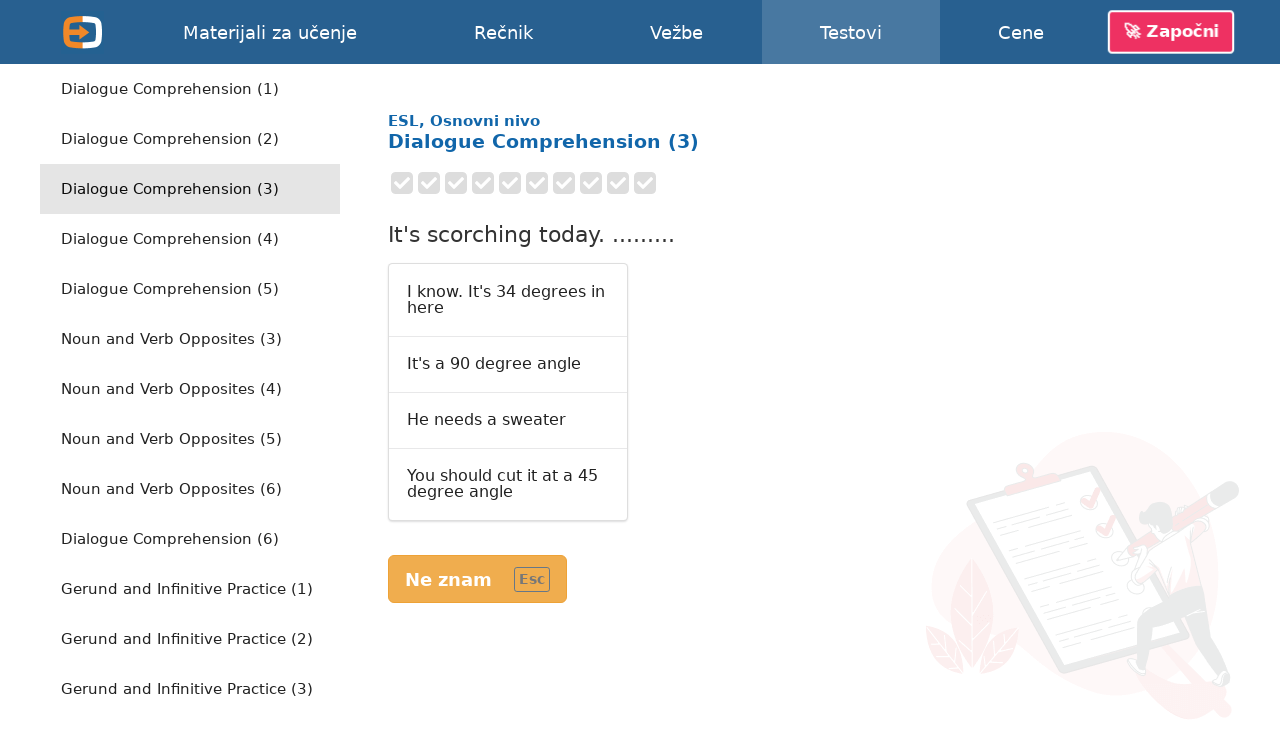

--- FILE ---
content_type: text/html; charset=utf-8
request_url: https://english-online.rs/tests/918
body_size: 7209
content:
<!doctype html> <html lang="sr"> <head> <meta charset="UTF-8"> <link rel="modulepreload" as="script" href="https://english-online.rs/build/sentry-CZWyljvH.js" /><script type="module" src="https://english-online.rs/build/sentry-CZWyljvH.js"></script> <meta name="viewport" content="width=device-width, initial-scale=1.0"> <title> Dialogue Comprehension (3), ESL, Osnovni nivo, Testovi engleskog jezika online</title> <meta name="description" content="Naučite engleski online. Lekcije, muzika i članci na engleskom jeziku. Vežbe, testovi, gramatika engleskog jezika."> <link rel="icon" href="/favicon.png"> <link rel="manifest" href="/manifest.webmanifest"> <meta name="csrf-token" content="yz4tyw80ir1VrdAltMoqHh8RA9PROaz3ePwvtSFW"> <meta name="theme-color" content="#448ccc"> <meta name="mobile-web-app-capable" content="yes"> <meta name="application-name" content="English-Online"> <meta name="apple-mobile-web-app-capable" content="yes"> <meta name="apple-mobile-web-app-title" content="English-Online"> <link rel="apple-touch-icon" href="/apple-touch-icon.png"> <meta name="msapplication-TileImage" content="/i/manifest/192x192.png"> <meta name="msapplication-TileColor" content="#448ccc"> <meta name="msapplication-tap-highlight" content="no"> <link rel="alternate" hreflang="et" href="https://english-online.ee/tests/918"> <link rel="alternate" hreflang="fr" href="https://english-online.fr/tests/918"> <link rel="alternate" hreflang="hr" href="https://english-online.hr/tests/918"> <link rel="alternate" hreflang="lt" href="https://english-online.lt/tests/918"> <link rel="alternate" hreflang="mk" href="https://english-online.mk/tests/918"> <link rel="alternate" hreflang="sl" href="https://english-online.si/tests/918"> <link rel="alternate" hreflang="sr" href="https://english-online.rs/tests/918"> <link rel="alternate" hreflang="fi" href="https://english-online.fi/tests/918"> <link rel="alternate" hreflang="uk" href="https://english-online.org.ua/tests/918"> <meta property="og:title" content=" Dialogue Comprehension (3), ESL, Osnovni nivo, Testovi engleskog jezika online "> <meta property="og:description" name="description" content="Naučite engleski online. Lekcije, muzika i članci na engleskom jeziku. Vežbe, testovi, gramatika engleskog jezika."> <meta property="og:image" content="http://img.youtube.com/vi/MdiVfi6DuUw/maxresdefault.jpg"> <meta property="og:url" content="https://english-online.rs/tests/918"> <meta property="twitter:card" content="summary_large_image"> <meta property="twitter:title" content=" Dialogue Comprehension (3), ESL, Osnovni nivo, Testovi engleskog jezika online "> <meta property="twitter:description" content="Naučite engleski online. Lekcije, muzika i članci na engleskom jeziku. Vežbe, testovi, gramatika engleskog jezika."> <meta property="twitter:image" content="http://img.youtube.com/vi/MdiVfi6DuUw/maxresdefault.jpg"> <meta name="google" content="notranslate"> <link rel="preload" as="style" href="https://english-online.rs/build/assets/app-YpJuIImw.css" /><link rel="stylesheet" href="https://english-online.rs/build/assets/app-YpJuIImw.css" /> <link rel="preload" as="style" href="https://english-online.rs/build/assets/test-uio8RQYw.css" /><link rel="stylesheet" href="https://english-online.rs/build/assets/test-uio8RQYw.css" /> <script src="/lang/sr.js?v=a6bd450"></script> <script defer src="https://analytics.english-online.rs/script.js" data-website-id="c77e35e6-7e09-4b3b-af0c-4e5b84b52091"></script> </head> <body > <header class="flex justify-center"> <div class="flex align-stretch  hidden-768 "> <div itemscope itemtype="http://schema.org/Organization" class="logo flex flex-center hidden-768"> <a itemprop="url" href="https://english-online.rs/" class="flex flex-center flex-1 align-self-stretch"> <img itemprop="logo" src="https://english-online.rs/i/logo.png" width="43" height="43" alt="English-Online"> </a> </div> <nav id="top-nav" class="flex align-center"> <a href="/materials" > <svg class="icon icon-youtube " focusable="false"><use xlink:href="/icons/icons10.svg#youtube"></use></svg> <span class="hidden-1024">Materijali za učenje</span> <span class="hidden visible-1024">Materijali</span> </a> <a href="/dictionary" > <svg class="icon icon-dictionary " focusable="false"><use xlink:href="/icons/icons10.svg#dictionary"></use></svg> <span>Rečnik</span> </a> <a href="/exercises" > <svg class="icon icon-exercises " focusable="false"><use xlink:href="/icons/icons10.svg#exercises"></use></svg> <span>Vežbe</span> </a> <a href="/tests" class=" selected "> <svg class="icon icon-tests " focusable="false"><use xlink:href="/icons/icons10.svg#tests"></use></svg> <span>Testovi</span> </a> <a href="/subscription" > <svg class="icon icon-rocket " focusable="false"><use xlink:href="/icons/icons10.svg#rocket"></use></svg> <span>Cene</span> </a> </nav> <div id="user-menu-holder" class="flex align-center"> <a href id="user-menu-trigger" class="btn btn-inverted cta-button hidden-768 hm-s">🚀 Započni</a> <div id="user-menu" class="ui popup bottom right"> <a href="/signup"> <svg class="icon icon-account " focusable="false"><use xlink:href="/icons/icons10.svg#account"></use></svg> <span class="hm-s">Napravi nalog</span> </a> <a href="/signin"> <svg class="icon icon-login " focusable="false"><use xlink:href="/icons/icons10.svg#login"></use></svg> <span class="hm-s">Prijavi se</span> </a> </div> </div> </div> <div class="hidden visible-768"> <div itemscope itemtype="http://schema.org/Organization" class="logo flex flex-center"> <a itemprop="url" href="https://english-online.rs/" class="flex flex-center flex-1 align-self-stretch"> <img itemprop="logo" src="https://english-online.rs/i/logo.png" width="43" height="43" alt="English-Online"> </a> </div> <a href="/" class="logo-link flex flex-1 align-center justify-start white hm-xs"> English-Online </a> <div id="open-mobile-top-menu" class="flex flex-center"> <svg class="icon icon-menu " focusable="false"><use xlink:href="/icons/icons10.svg#menu"></use></svg> </div> <div id="close-mobile-top-menu" class="flex flex-center hidden"> <svg class="icon icon-times " focusable="false"><use xlink:href="/icons/icons10.svg#times"></use></svg> </div> </div> </header> <main id="wrapper" class="flex flex-column "> <div class="flex"> <div id="test-list" class="hidden-768"> <div class="ui mini vertical borderless menu"> <a href="/tests/685" class="item " > <span class="hm-xs">Speaking already</span> </a> <a href="/tests/686" class="item " > <span class="hm-xs">Drive carefully</span> </a> <a href="/tests/687" class="item " > <span class="hm-xs">Listen vs. Hear</span> </a> <a href="/tests/688" class="item " > <span class="hm-xs">Finish vs. End</span> </a> <a href="/tests/689" class="item " > <span class="hm-xs">Start vs. Begin</span> </a> <a href="/tests/690" class="item " > <span class="hm-xs">Modal Verbs</span> </a> <a href="/tests/691" class="item " > <span class="hm-xs">How to use the articles</span> </a> <a href="/tests/692" class="item " > <span class="hm-xs">Relative Pronouns</span> </a> <a href="/tests/693" class="item " > <span class="hm-xs">Present Tense</span> </a> <a href="/tests/694" class="item " > <span class="hm-xs">Conditionals</span> </a> <a href="/tests/695" class="item " > <span class="hm-xs">We went on holiday</span> </a> <a href="/tests/696" class="item " > <span class="hm-xs">Grammar Questions</span> </a> <a href="/tests/697" class="item " > <span class="hm-xs">An Easy Question</span> </a> <a href="/tests/698" class="item " > <span class="hm-xs">Learn it by heart</span> </a> <a href="/tests/699" class="item " > <span class="hm-xs">White Water Rafting</span> </a> <a href="/tests/700" class="item " > <span class="hm-xs">Where am I?</span> </a> <a href="/tests/701" class="item " > <span class="hm-xs">Remove the Spoon</span> </a> <a href="/tests/702" class="item " > <span class="hm-xs">Weather Forecast</span> </a> <a href="/tests/703" class="item " > <span class="hm-xs">On TV tonight</span> </a> <a href="/tests/704" class="item " > <span class="hm-xs">The Bells</span> </a> <a href="/tests/705" class="item " > <span class="hm-xs">Sailing</span> </a> <a href="/tests/706" class="item " > <span class="hm-xs">Responses (1)</span> </a> <a href="/tests/707" class="item " > <span class="hm-xs">Responses (2)</span> </a> <a href="/tests/708" class="item " > <span class="hm-xs">Responses (3)</span> </a> <a href="/tests/709" class="item " > <span class="hm-xs">Responses (4)</span> </a> <a href="/tests/710" class="item " > <span class="hm-xs">Responses (5)</span> </a> <a href="/tests/711" class="item " > <span class="hm-xs">Responses (6)</span> </a> <a href="/tests/712" class="item " > <span class="hm-xs">Responses (7)</span> </a> <a href="/tests/713" class="item " > <span class="hm-xs">Question Tags (1)</span> </a> <a href="/tests/714" class="item " > <span class="hm-xs">Question Tags (2)</span> </a> <a href="/tests/715" class="item " > <span class="hm-xs">Question Tags (3)</span> </a> <a href="/tests/716" class="item " > <span class="hm-xs">Object Pronoun</span> </a> <a href="/tests/717" class="item " > <span class="hm-xs">Relative Pronoun Exercises</span> </a> <a href="/tests/718" class="item " > <span class="hm-xs">Reflexive Pronouns</span> </a> <a href="/tests/719" class="item " > <span class="hm-xs">Basic American English</span> </a> <a href="/tests/720" class="item " > <span class="hm-xs">Basic English Grammar</span> </a> <a href="/tests/721" class="item " > <span class="hm-xs">Basic Weather Expressions</span> </a> <a href="/tests/722" class="item " > <span class="hm-xs">Basic English Expressions</span> </a> <a href="/tests/723" class="item " > <span class="hm-xs">Elementary English Grammar</span> </a> <a href="/tests/724" class="item " > <span class="hm-xs">Question Words</span> </a> <a href="/tests/725" class="item " > <span class="hm-xs">Common Prepositions</span> </a> <a href="/tests/726" class="item " > <span class="hm-xs">Modal Verb Questions</span> </a> <a href="/tests/727" class="item " > <span class="hm-xs">Elementary Grammar Questions</span> </a> <a href="/tests/728" class="item " > <span class="hm-xs">English Grammar Exercise</span> </a> <a href="/tests/729" class="item " > <span class="hm-xs">Much, many, a lot, lots</span> </a> <a href="/tests/730" class="item " > <span class="hm-xs">Elementary Adjectives</span> </a> <a href="/tests/731" class="item " > <span class="hm-xs">Chit Chat: At the bus stop</span> </a> <a href="/tests/732" class="item " > <span class="hm-xs">Chit Chat: Talking about the Doctor</span> </a> <a href="/tests/733" class="item " > <span class="hm-xs">Chit Chat: In the Aeroplane</span> </a> <a href="/tests/734" class="item " > <span class="hm-xs">Chit Chat: At the pub</span> </a> <a href="/tests/735" class="item " > <span class="hm-xs">Chit Chat: At the restaurant</span> </a> <a href="/tests/736" class="item " > <span class="hm-xs">Chit Chat: On the phone</span> </a> <a href="/tests/737" class="item " > <span class="hm-xs">Chit Chat: In the theatre</span> </a> <a href="/tests/738" class="item " > <span class="hm-xs">Chit Chat: In the supermarket</span> </a> <a href="/tests/739" class="item " > <span class="hm-xs">Chit Chat: In the train</span> </a> <a href="/tests/740" class="item " > <span class="hm-xs">Other, another, others, the others</span> </a> <a href="/tests/741" class="item " > <span class="hm-xs">Adjective Prepositions Constructions</span> </a> <a href="/tests/742" class="item " > <span class="hm-xs">Anything, nothing, something, everything</span> </a> <a href="/tests/743" class="item " > <span class="hm-xs">American homophones</span> </a> <a href="/tests/744" class="item " > <span class="hm-xs">Pronouns: who, whose, whom, which</span> </a> <a href="/tests/745" class="item " > <span class="hm-xs">Some, any, few, little</span> </a> <a href="/tests/746" class="item " > <span class="hm-xs">Prepositions Test</span> </a> <a href="/tests/747" class="item " > <span class="hm-xs">Past Participle Sentences</span> </a> <a href="/tests/748" class="item " > <span class="hm-xs">ESL Prepositions</span> </a> <a href="/tests/749" class="item " > <span class="hm-xs">Common English Errors (1)</span> </a> <a href="/tests/750" class="item " > <span class="hm-xs">Common English Errors (2)</span> </a> <a href="/tests/751" class="item " > <span class="hm-xs">Common English Errors (3)</span> </a> <a href="/tests/752" class="item " > <span class="hm-xs">Common English Errors (4)</span> </a> <a href="/tests/753" class="item " > <span class="hm-xs">Common Quantity Nouns</span> </a> <a href="/tests/754" class="item " > <span class="hm-xs">Using Make and Do (1)</span> </a> <a href="/tests/755" class="item " > <span class="hm-xs">Using Prepositions</span> </a> <a href="/tests/756" class="item " > <span class="hm-xs">Using Make and Do (2)</span> </a> <a href="/tests/757" class="item " > <span class="hm-xs">Why Questions</span> </a> <a href="/tests/758" class="item " > <span class="hm-xs">While, during and for</span> </a> <a href="/tests/759" class="item " > <span class="hm-xs">auxiliary verbs: was, did, have</span> </a> <a href="/tests/760" class="item " > <span class="hm-xs">Words with time: for, ago, since, on, at</span> </a> <a href="/tests/761" class="item " > <span class="hm-xs">Common English phrases with prepositions</span> </a> <a href="/tests/762" class="item " > <span class="hm-xs">Articles in English Grammar</span> </a> <a href="/tests/763" class="item " > <span class="hm-xs">a, some or any</span> </a> <a href="/tests/764" class="item " > <span class="hm-xs">Interrogative pronouns</span> </a> <a href="/tests/765" class="item " > <span class="hm-xs">Possessive pronouns</span> </a> <a href="/tests/766" class="item " > <span class="hm-xs">Phrasal verbs</span> </a> <a href="/tests/767" class="item " > <span class="hm-xs">Agatha Christie test questions</span> </a> <a href="/tests/768" class="item " > <span class="hm-xs">Conjunctions: and, but, or, so</span> </a> <a href="/tests/769" class="item " > <span class="hm-xs">Compound words with &#039;tooth&#039;</span> </a> <a href="/tests/770" class="item " > <span class="hm-xs">Beginner Grammar Questions Test (1)</span> </a> <a href="/tests/771" class="item " > <span class="hm-xs">Irregular Verbs (1)</span> </a> <a href="/tests/772" class="item " > <span class="hm-xs">Postcard: Writer</span> </a> <a href="/tests/773" class="item " > <span class="hm-xs">Postcard: Winner</span> </a> <a href="/tests/774" class="item " > <span class="hm-xs">Postcard: Job</span> </a> <a href="/tests/775" class="item " > <span class="hm-xs">Postcard: Holiday</span> </a> <a href="/tests/776" class="item " > <span class="hm-xs">Postcard: France</span> </a> <a href="/tests/777" class="item " > <span class="hm-xs">Postcard: Appointment</span> </a> <a href="/tests/778" class="item " > <span class="hm-xs">Weather Test (1)</span> </a> <a href="/tests/779" class="item " > <span class="hm-xs">Weather Test (2)</span> </a> <a href="/tests/780" class="item " > <span class="hm-xs">Weather Test (3)</span> </a> <a href="/tests/781" class="item " > <span class="hm-xs">Weather Test (4)</span> </a> <a href="/tests/782" class="item " > <span class="hm-xs">Weather Test (5)</span> </a> <a href="/tests/783" class="item " > <span class="hm-xs">Weather Test (6)</span> </a> <a href="/tests/784" class="item " > <span class="hm-xs">Conversations and Comprehension (2)</span> </a> <a href="/tests/785" class="item " > <span class="hm-xs">Real Life: Grocery Stores (1)</span> </a> <a href="/tests/786" class="item " > <span class="hm-xs">Real Life: Grocery Stores (2)</span> </a> <a href="/tests/787" class="item " > <span class="hm-xs">Real Life: Geography (1)</span> </a> <a href="/tests/788" class="item " > <span class="hm-xs">Real Life: Accessories and Clothing (1)</span> </a> <a href="/tests/789" class="item " > <span class="hm-xs">Real Life: Accessories and Clothing (2)</span> </a> <a href="/tests/790" class="item " > <span class="hm-xs">Real Life: Occupations (1)</span> </a> <a href="/tests/791" class="item " > <span class="hm-xs">Real Life: Occupations (2)</span> </a> <a href="/tests/792" class="item " > <span class="hm-xs">Real Life: Transportation (1)</span> </a> <a href="/tests/793" class="item " > <span class="hm-xs">Real Life: Transportation (2)</span> </a> <a href="/tests/794" class="item " > <span class="hm-xs">Vocabulary Practice: Bottlenose Dolphins</span> </a> <a href="/tests/795" class="item " > <span class="hm-xs">Real Life: Farm Animals (1)</span> </a> <a href="/tests/796" class="item " > <span class="hm-xs">Conversations and Comprehension (3)</span> </a> <a href="/tests/797" class="item " > <span class="hm-xs">Real Life: Vehicles and Transportation (1)</span> </a> <a href="/tests/798" class="item " > <span class="hm-xs">Vocabulary Practice: Sharks (1)</span> </a> <a href="/tests/799" class="item " > <span class="hm-xs">Vocabulary Practice: Tigers (1)</span> </a> <a href="/tests/800" class="item " > <span class="hm-xs">Vocabulary Practice: Bees (1)</span> </a> <a href="/tests/801" class="item " > <span class="hm-xs">Vocabulary Practice: Halloween (1)</span> </a> <a href="/tests/802" class="item " > <span class="hm-xs">Vocabulary Practice: Penguins (1)</span> </a> <a href="/tests/803" class="item " > <span class="hm-xs">Vocabulary Practice: Tortoises (1)</span> </a> <a href="/tests/804" class="item " > <span class="hm-xs">Real Life: Types of Buildings (1)</span> </a> <a href="/tests/805" class="item " > <span class="hm-xs">Real Life: The Body and Related Verbs (1)</span> </a> <a href="/tests/806" class="item " > <span class="hm-xs">Real Life: The Body and Related Verbs (2)</span> </a> <a href="/tests/807" class="item " > <span class="hm-xs">Real Life: The Body and Related Verbs (3)</span> </a> <a href="/tests/808" class="item " > <span class="hm-xs">Real Life: Healthcare Vocabulary (2)</span> </a> <a href="/tests/809" class="item " > <span class="hm-xs">Using Adjectives (1)</span> </a> <a href="/tests/810" class="item " > <span class="hm-xs">Using Adjectives (5)</span> </a> <a href="/tests/811" class="item " > <span class="hm-xs">Using Adjectives (6)</span> </a> <a href="/tests/812" class="item " > <span class="hm-xs">Real Life: Parts of the Body (2)</span> </a> <a href="/tests/813" class="item " > <span class="hm-xs">Question/Response Test (2)</span> </a> <a href="/tests/814" class="item " > <span class="hm-xs">Vocabulary Practice: Cold/Flu Season (1)</span> </a> <a href="/tests/815" class="item " > <span class="hm-xs">Dialogue Practice: Going out for Lunch (1)</span> </a> <a href="/tests/816" class="item " > <span class="hm-xs">Dialogue Practice: Buying a Music CD (1)</span> </a> <a href="/tests/817" class="item " > <span class="hm-xs">Dialogue Practice: Making a Dentist Appointment</span> </a> <a href="/tests/818" class="item " > <span class="hm-xs">Months of the Year (Solar Calendar)</span> </a> <a href="/tests/819" class="item " > <span class="hm-xs">Appliances in the Home (1)</span> </a> <a href="/tests/820" class="item " > <span class="hm-xs">Dishware and Utensils (1)</span> </a> <a href="/tests/821" class="item " > <span class="hm-xs">Weekend Activities: Verbs (1)</span> </a> <a href="/tests/822" class="item " > <span class="hm-xs">Weekend Activities: Verbs (2)</span> </a> <a href="/tests/823" class="item " > <span class="hm-xs">Basic Meals (1)</span> </a> <a href="/tests/824" class="item " > <span class="hm-xs">Daily Activities: Verbs (1)</span> </a> <a href="/tests/825" class="item " > <span class="hm-xs">Daily Activities: Verbs (2)</span> </a> <a href="/tests/826" class="item " > <span class="hm-xs">Days of the Week</span> </a> <a href="/tests/827" class="item " > <span class="hm-xs">Holidays: Word Match (1)</span> </a> <a href="/tests/828" class="item " > <span class="hm-xs">Grammar Crunch (3)</span> </a> <a href="/tests/829" class="item " > <span class="hm-xs">Grammar Crunch (4)</span> </a> <a href="/tests/830" class="item " > <span class="hm-xs">The Platypus: Vocabulary Practice</span> </a> <a href="/tests/831" class="item " > <span class="hm-xs">Zebras and Kangaroos: Vocabulary Practice</span> </a> <a href="/tests/832" class="item " > <span class="hm-xs">Parrots: Vocabulary Practice</span> </a> <a href="/tests/833" class="item " > <span class="hm-xs">Brown Bears: Vocabulary Practice</span> </a> <a href="/tests/834" class="item " > <span class="hm-xs">Koala Bears: Vocabulary Practice</span> </a> <a href="/tests/835" class="item " > <span class="hm-xs">Jellyfish: Vocabulary Practice</span> </a> <a href="/tests/836" class="item " > <span class="hm-xs">Lions: Vocabulary Practice</span> </a> <a href="/tests/837" class="item " > <span class="hm-xs">Elephants: Vocabulary Practice (2)</span> </a> <a href="/tests/838" class="item " > <span class="hm-xs">Where, Why, What, When and How (1)</span> </a> <a href="/tests/839" class="item " > <span class="hm-xs">&#039;Age&#039; Terms</span> </a> <a href="/tests/840" class="item " > <span class="hm-xs">Vocabulary Practice: Ants (1)</span> </a> <a href="/tests/841" class="item " > <span class="hm-xs">Comparatives and Superlatives (1)</span> </a> <a href="/tests/842" class="item " > <span class="hm-xs">Comparatives and Superlatives (2)</span> </a> <a href="/tests/843" class="item " > <span class="hm-xs">Comparatives and Superlatives (3)</span> </a> <a href="/tests/844" class="item " > <span class="hm-xs">Basic Grammar Exercises (1)</span> </a> <a href="/tests/845" class="item " > <span class="hm-xs">Basic Grammar Exercises (2)</span> </a> <a href="/tests/846" class="item " > <span class="hm-xs">Basic Grammar Exercises (3)</span> </a> <a href="/tests/847" class="item " > <span class="hm-xs">Modal Verbs (1)</span> </a> <a href="/tests/848" class="item " > <span class="hm-xs">Verb Tense Practice (1)</span> </a> <a href="/tests/849" class="item " > <span class="hm-xs">Verb Tense Practice (2)</span> </a> <a href="/tests/850" class="item " > <span class="hm-xs">Verb Tense Practice (3)</span> </a> <a href="/tests/851" class="item " > <span class="hm-xs">Verb Tense Practice (4)</span> </a> <a href="/tests/852" class="item " > <span class="hm-xs">Verb Tense Practice (5)</span> </a> <a href="/tests/853" class="item " > <span class="hm-xs">Verb Tense Practice (6)</span> </a> <a href="/tests/854" class="item " > <span class="hm-xs">Verb Tense Practice (7)</span> </a> <a href="/tests/855" class="item " > <span class="hm-xs">Verb Tense Practice (8)</span> </a> <a href="/tests/856" class="item " > <span class="hm-xs">Verb Tense Practice (9)</span> </a> <a href="/tests/857" class="item " > <span class="hm-xs">Verb Tense Practice (10)</span> </a> <a href="/tests/858" class="item " > <span class="hm-xs">Comprehension Sentences (1)</span> </a> <a href="/tests/859" class="item " > <span class="hm-xs">Real life sports vocabulary</span> </a> <a href="/tests/860" class="item " > <span class="hm-xs">Real life sports vocabulary 3</span> </a> <a href="/tests/861" class="item " > <span class="hm-xs">Birth and Children (1)</span> </a> <a href="/tests/862" class="item " > <span class="hm-xs">Dialogue Practice: Making a Business Call (1)</span> </a> <a href="/tests/863" class="item " > <span class="hm-xs">Superlatives and Prepositions (1)</span> </a> <a href="/tests/864" class="item " > <span class="hm-xs">Non-Count and Count Nouns (1)</span> </a> <a href="/tests/865" class="item " > <span class="hm-xs">Pronoun Practice (1)</span> </a> <a href="/tests/866" class="item " > <span class="hm-xs">Pronoun Practice (2)</span> </a> <a href="/tests/867" class="item " > <span class="hm-xs">Pronoun Practice (3)</span> </a> <a href="/tests/868" class="item " > <span class="hm-xs">Pronoun Practice (4)</span> </a> <a href="/tests/869" class="item " > <span class="hm-xs">Vocabulary Practice: Animal or Plant? (1)</span> </a> <a href="/tests/870" class="item " > <span class="hm-xs">Vocabulary Practice: Animal or Plant? (2)</span> </a> <a href="/tests/871" class="item " > <span class="hm-xs">Related Things (1)</span> </a> <a href="/tests/872" class="item " > <span class="hm-xs">Related Things (2)</span> </a> <a href="/tests/873" class="item " > <span class="hm-xs">Related Things (3)</span> </a> <a href="/tests/874" class="item " > <span class="hm-xs">Opposite Meanings (1)</span> </a> <a href="/tests/875" class="item " > <span class="hm-xs">Opposite Meanings (2)</span> </a> <a href="/tests/876" class="item " > <span class="hm-xs">Vocabulary Practice: On the Farm (1)</span> </a> <a href="/tests/877" class="item " > <span class="hm-xs">Non-Count and Count Nouns (2)</span> </a> <a href="/tests/878" class="item " > <span class="hm-xs">Adverbs of Quantity (1)</span> </a> <a href="/tests/879" class="item " > <span class="hm-xs">Appliances and Electronics in the Home (2)</span> </a> <a href="/tests/880" class="item " > <span class="hm-xs">Non-Action Verbs (1)</span> </a> <a href="/tests/881" class="item " > <span class="hm-xs">Non-Action Verbs (2)</span> </a> <a href="/tests/882" class="item " > <span class="hm-xs">Non-Action Verbs (3)</span> </a> <a href="/tests/883" class="item " > <span class="hm-xs">Grammar and Vocabulary Practice: California (1)</span> </a> <a href="/tests/884" class="item " > <span class="hm-xs">Articles (1)</span> </a> <a href="/tests/885" class="item " > <span class="hm-xs">Articles (2)</span> </a> <a href="/tests/886" class="item " > <span class="hm-xs">Articles (3)</span> </a> <a href="/tests/887" class="item " > <span class="hm-xs">Articles (4)</span> </a> <a href="/tests/888" class="item " > <span class="hm-xs">Articles (5)</span> </a> <a href="/tests/889" class="item " > <span class="hm-xs">Real Life: Beverages (1)</span> </a> <a href="/tests/890" class="item " > <span class="hm-xs">Skin and Facial Features (1)</span> </a> <a href="/tests/891" class="item " > <span class="hm-xs">Related Things (4)</span> </a> <a href="/tests/892" class="item " > <span class="hm-xs">Related Things (5)</span> </a> <a href="/tests/893" class="item " > <span class="hm-xs">Adverbs of Quantity (2)</span> </a> <a href="/tests/894" class="item " > <span class="hm-xs">Adverbs of Quantity (3)</span> </a> <a href="/tests/895" class="item " > <span class="hm-xs">Adverbs of Quantity (4)</span> </a> <a href="/tests/896" class="item " > <span class="hm-xs">Adverbs of Quantity (5)</span> </a> <a href="/tests/897" class="item " > <span class="hm-xs">Various Conjunctions (1)</span> </a> <a href="/tests/898" class="item " > <span class="hm-xs">Various Conjunctions (2)</span> </a> <a href="/tests/899" class="item " > <span class="hm-xs">Various Conjunctions (3)</span> </a> <a href="/tests/900" class="item " > <span class="hm-xs">Various Conjunctions (4)</span> </a> <a href="/tests/901" class="item " > <span class="hm-xs">Various Conjunctions (5)</span> </a> <a href="/tests/902" class="item " > <span class="hm-xs">Vocabulary Practice: Animal or Object? (3)</span> </a> <a href="/tests/903" class="item " > <span class="hm-xs">Vocabulary Practice: Animal or Object? (4)</span> </a> <a href="/tests/904" class="item " > <span class="hm-xs">Vocabulary Practice: Animal or Object? (5)</span> </a> <a href="/tests/905" class="item " > <span class="hm-xs">Opposite Meanings (3)</span> </a> <a href="/tests/906" class="item " > <span class="hm-xs">Opposite Meanings (4)</span> </a> <a href="/tests/907" class="item " > <span class="hm-xs">Opposite Meanings (5)</span> </a> <a href="/tests/908" class="item " > <span class="hm-xs">Non-Count and Count Nouns (3)</span> </a> <a href="/tests/909" class="item " > <span class="hm-xs">Non-Count and Count Nouns (4)</span> </a> <a href="/tests/910" class="item " > <span class="hm-xs">Non-Count and Count Nouns (5)</span> </a> <a href="/tests/911" class="item " > <span class="hm-xs">Noun and Verb Opposites (1)</span> </a> <a href="/tests/912" class="item " > <span class="hm-xs">Noun and Verb Opposites (2)</span> </a> <a href="/tests/913" class="item " > <span class="hm-xs">Pronoun Practice (5)</span> </a> <a href="/tests/914" class="item " > <span class="hm-xs">Modal Verbs (2)</span> </a> <a href="/tests/915" class="item " > <span class="hm-xs">Modal Verbs (3)</span> </a> <a href="/tests/916" class="item " > <span class="hm-xs">Dialogue Comprehension (1)</span> </a> <a href="/tests/917" class="item " > <span class="hm-xs">Dialogue Comprehension (2)</span> </a> <a href="/tests/918" class="item active " > <span class="hm-xs">Dialogue Comprehension (3)</span> </a> <a href="/tests/919" class="item " > <span class="hm-xs">Dialogue Comprehension (4)</span> </a> <a href="/tests/920" class="item " > <span class="hm-xs">Dialogue Comprehension (5)</span> </a> <a href="/tests/921" class="item " > <span class="hm-xs">Noun and Verb Opposites (3)</span> </a> <a href="/tests/922" class="item " > <span class="hm-xs">Noun and Verb Opposites (4)</span> </a> <a href="/tests/923" class="item " > <span class="hm-xs">Noun and Verb Opposites (5)</span> </a> <a href="/tests/924" class="item " > <span class="hm-xs">Noun and Verb Opposites (6)</span> </a> <a href="/tests/925" class="item " > <span class="hm-xs">Dialogue Comprehension (6)</span> </a> <a href="/tests/926" class="item " > <span class="hm-xs">Gerund and Infinitive Practice (1)</span> </a> <a href="/tests/927" class="item " > <span class="hm-xs">Gerund and Infinitive Practice (2)</span> </a> <a href="/tests/928" class="item " > <span class="hm-xs">Gerund and Infinitive Practice (3)</span> </a> <a href="/tests/929" class="item " > <span class="hm-xs">Gerund and Infinitive Practice (4)</span> </a> <a href="/tests/930" class="item " > <span class="hm-xs">Gerund and Infinitive Practice (5)</span> </a> <a href="/tests/931" class="item " > <span class="hm-xs">Gerund and Infinitive Practice (6)</span> </a> <a href="/tests/932" class="item " > <span class="hm-xs">Gerund and Infinitive Practice (7)</span> </a> <a href="/tests/933" class="item " > <span class="hm-xs">Gerund and Infinitive Practice (8)</span> </a> <a href="/tests/934" class="item " > <span class="hm-xs">Gerund and Infinitive Practice (9)</span> </a> <a href="/tests/935" class="item " > <span class="hm-xs">Gerund and Infinitive Practice (10)</span> </a> <a href="/tests/936" class="item " > <span class="hm-xs">Gerund and Infinitive Practice (11)</span> </a> <a href="/tests/937" class="item " > <span class="hm-xs">Gerund and Infinitive Practice (12)</span> </a> <a href="/tests/938" class="item " > <span class="hm-xs">Basic Grammar Exercises (4)</span> </a> <a href="/tests/939" class="item " > <span class="hm-xs">Basic Grammar Exercises (5)</span> </a> <a href="/tests/940" class="item " > <span class="hm-xs">Basic Grammar Exercises (6)</span> </a> <a href="/tests/941" class="item " > <span class="hm-xs">Basic Grammar Exercises (7)</span> </a> <a href="/tests/942" class="item " > <span class="hm-xs">Related Things (6)</span> </a> <a href="/tests/943" class="item " > <span class="hm-xs">Related Things (7)</span> </a> <a href="/tests/944" class="item " > <span class="hm-xs">Related Things (8)</span> </a> <a href="/tests/945" class="item " > <span class="hm-xs">Related Things (9)</span> </a> <a href="/tests/946" class="item " > <span class="hm-xs">Related Things (10)</span> </a> <a href="/tests/947" class="item " > <span class="hm-xs">Basic Grammar Exercises (8)</span> </a> <a href="/tests/948" class="item " > <span class="hm-xs">Basic Grammar Exercises (9)</span> </a> <a href="/tests/949" class="item " > <span class="hm-xs">Basic Grammar Exercises (10)</span> </a> <a href="/tests/950" class="item " > <span class="hm-xs">Basic Grammar Exercises (11)</span> </a> <a href="/tests/951" class="item " > <span class="hm-xs">Basic Grammar Exercises (12)</span> </a> <a href="/tests/952" class="item " > <span class="hm-xs">Basic Grammar Exercises (13)</span> </a> <a href="/tests/953" class="item " > <span class="hm-xs">Areas in a House (1)</span> </a> <a href="/tests/954" class="item " > <span class="hm-xs">Electronic Devices (1)</span> </a> <a href="/tests/955" class="item " > <span class="hm-xs">Household Items (1)</span> </a> <a href="/tests/956" class="item " > <span class="hm-xs">Household Items (2)</span> </a> <a href="/tests/2206" class="item " > <span class="hm-xs">Real Life: Cleaning Supplies (1)</span> </a> <a href="/tests/2207" class="item " > <span class="hm-xs">Real Life: Outdoor Chores (1)</span> </a> <a href="/tests/2208" class="item " > <span class="hm-xs">Household Items (4)</span> </a> <a href="/tests/2210" class="item " > <span class="hm-xs">Vocabulary Practice: Going to the Beach!</span> </a> <a href="/tests/2211" class="item " > <span class="hm-xs">Life: Phrasal Verbs</span> </a> </div> <div class="close-side-menu flex-center hidden visible-768"> <div class="close-side-menu-button"></div> </div> </div> <div id="test-container" class="flex-1" data-next-test="0"> <div id="test-header" class="text-align-center-768"> <div class="flex align-center justify-end"> <div id="open-side-menu"> <svg class="icon icon-menu " focusable="false"><use xlink:href="/icons/icons10.svg#menu"></use></svg> </div> </div> <h3>ESL, Osnovni nivo</h3> <h1 class="text-2xl blue">Dialogue Comprehension (3)</h1> <div class="vm-l results-bar justify-center-768"> <div> <svg class="icon icon-check icon16" focusable="false"><use xlink:href="/icons/icons10.svg#check"></use></svg> </div> <div> <svg class="icon icon-check icon16" focusable="false"><use xlink:href="/icons/icons10.svg#check"></use></svg> </div> <div> <svg class="icon icon-check icon16" focusable="false"><use xlink:href="/icons/icons10.svg#check"></use></svg> </div> <div> <svg class="icon icon-check icon16" focusable="false"><use xlink:href="/icons/icons10.svg#check"></use></svg> </div> <div> <svg class="icon icon-check icon16" focusable="false"><use xlink:href="/icons/icons10.svg#check"></use></svg> </div> <div> <svg class="icon icon-check icon16" focusable="false"><use xlink:href="/icons/icons10.svg#check"></use></svg> </div> <div> <svg class="icon icon-check icon16" focusable="false"><use xlink:href="/icons/icons10.svg#check"></use></svg> </div> <div> <svg class="icon icon-check icon16" focusable="false"><use xlink:href="/icons/icons10.svg#check"></use></svg> </div> <div> <svg class="icon icon-check icon16" focusable="false"><use xlink:href="/icons/icons10.svg#check"></use></svg> </div> <div> <svg class="icon icon-check icon16" focusable="false"><use xlink:href="/icons/icons10.svg#check"></use></svg> </div> </div> </div> <div class="test-container"> <div class="question-container flex align-center justify-center-768 text-align-start"> <div class="text-align-start text-align-center-768 flex-1"> It's scorching today. ......... <div class="tts hm-s-s sentence-tts hidden" data-word="It&#039;s scorching today. I know. It&#039;s 34 degrees in here"><svg class="icon icon-volume " focusable="false"><use xlink:href="/icons/icons10.svg#volume"></use></svg></div> </div> </div> <div class="ui vertical menu"> <a class="item variant text-align-start"  data-correct="true" > <span class="answer"> I know. It&#039;s 34 degrees in here </span> <div class="tts" data-word="I know. It&#039;s 34 degrees in here"> <svg class="icon icon-volume " focusable="false"><use xlink:href="/icons/icons10.svg#volume"></use></svg> </div> <div class="translation-select p" title="Dodaj reč u moj rečnik" data-id="0" data-word="I know. It&#039;s 34 degrees in here"> <svg class="icon icon-plus-box green hm-s-m" focusable="false"><use xlink:href="/icons/icons10.svg#plus-box"></use></svg> </div> </a> <a class="item variant text-align-start" > <span class="answer"> It&#039;s a 90 degree angle </span> <div class="tts" data-word="It&#039;s a 90 degree angle"> <svg class="icon icon-volume " focusable="false"><use xlink:href="/icons/icons10.svg#volume"></use></svg> </div> <div class="translation-select p" title="Dodaj reč u moj rečnik" data-id="1" data-word="It&#039;s a 90 degree angle"> <svg class="icon icon-plus-box green hm-s-m" focusable="false"><use xlink:href="/icons/icons10.svg#plus-box"></use></svg> </div> </a> <a class="item variant text-align-start" > <span class="answer"> He needs a sweater </span> <div class="tts" data-word="He needs a sweater"> <svg class="icon icon-volume " focusable="false"><use xlink:href="/icons/icons10.svg#volume"></use></svg> </div> <div class="translation-select p" title="Dodaj reč u moj rečnik" data-id="2" data-word="He needs a sweater"> <svg class="icon icon-plus-box green hm-s-m" focusable="false"><use xlink:href="/icons/icons10.svg#plus-box"></use></svg> </div> </a> <a class="item variant text-align-start" > <span class="answer"> You should cut it at a 45 degree angle </span> <div class="tts" data-word="You should cut it at a 45 degree angle"> <svg class="icon icon-volume " focusable="false"><use xlink:href="/icons/icons10.svg#volume"></use></svg> </div> <div class="translation-select p" title="Dodaj reč u moj rečnik" data-id="3" data-word="You should cut it at a 45 degree angle"> <svg class="icon icon-plus-box green hm-s-m" focusable="false"><use xlink:href="/icons/icons10.svg#plus-box"></use></svg> </div> </a> </div> <div class="text-align-center-768"> <a class="btn btn-lg btn-warning vm-m"> <span class="text-align-center flex-1">Ne znam</span> <kbd class="hidden-1024 hm-s-l">Esc</kbd> </a> </div> </div> <div class="test-container"> <div class="question-container flex align-center justify-center-768 text-align-start"> <div class="text-align-start text-align-center-768 flex-1"> She is bilingual. ......... <div class="tts hm-s-s sentence-tts hidden" data-word="She is bilingual. Really? I&#039;d love to know two languages"><svg class="icon icon-volume " focusable="false"><use xlink:href="/icons/icons10.svg#volume"></use></svg></div> </div> </div> <div class="ui vertical menu"> <a class="item variant text-align-start" > <span class="answer"> Really? I didn&#039;t know she bought two houses </span> <div class="tts" data-word="Really? I didn&#039;t know she bought two houses"> <svg class="icon icon-volume " focusable="false"><use xlink:href="/icons/icons10.svg#volume"></use></svg> </div> <div class="translation-select p" title="Dodaj reč u moj rečnik" data-id="0" data-word="Really? I didn&#039;t know she bought two houses"> <svg class="icon icon-plus-box green hm-s-m" focusable="false"><use xlink:href="/icons/icons10.svg#plus-box"></use></svg> </div> </a> <a class="item variant text-align-start"  data-correct="true" > <span class="answer"> Really? I&#039;d love to know two languages </span> <div class="tts" data-word="Really? I&#039;d love to know two languages"> <svg class="icon icon-volume " focusable="false"><use xlink:href="/icons/icons10.svg#volume"></use></svg> </div> <div class="translation-select p" title="Dodaj reč u moj rečnik" data-id="1" data-word="Really? I&#039;d love to know two languages"> <svg class="icon icon-plus-box green hm-s-m" focusable="false"><use xlink:href="/icons/icons10.svg#plus-box"></use></svg> </div> </a> <a class="item variant text-align-start" > <span class="answer"> Wow, she can speak four languages? </span> <div class="tts" data-word="Wow, she can speak four languages?"> <svg class="icon icon-volume " focusable="false"><use xlink:href="/icons/icons10.svg#volume"></use></svg> </div> <div class="translation-select p" title="Dodaj reč u moj rečnik" data-id="2" data-word="Wow, she can speak four languages?"> <svg class="icon icon-plus-box green hm-s-m" focusable="false"><use xlink:href="/icons/icons10.svg#plus-box"></use></svg> </div> </a> <a class="item variant text-align-start" > <span class="answer"> Why is she swearing? </span> <div class="tts" data-word="Why is she swearing?"> <svg class="icon icon-volume " focusable="false"><use xlink:href="/icons/icons10.svg#volume"></use></svg> </div> <div class="translation-select p" title="Dodaj reč u moj rečnik" data-id="3" data-word="Why is she swearing?"> <svg class="icon icon-plus-box green hm-s-m" focusable="false"><use xlink:href="/icons/icons10.svg#plus-box"></use></svg> </div> </a> </div> <div class="text-align-center-768"> <a class="btn btn-lg btn-warning vm-m"> <span class="text-align-center flex-1">Ne znam</span> <kbd class="hidden-1024 hm-s-l">Esc</kbd> </a> </div> </div> <div class="test-container"> <div class="question-container flex align-center justify-center-768 text-align-start"> <div class="text-align-start text-align-center-768 flex-1"> Can I store my furniture in your garage until the end of the month? ......... <div class="tts hm-s-s sentence-tts hidden" data-word="Can I store my furniture in your garage until the end of the month? Sure, you can"><svg class="icon icon-volume " focusable="false"><use xlink:href="/icons/icons10.svg#volume"></use></svg></div> </div> </div> <div class="ui vertical menu"> <a class="item variant text-align-start"  data-correct="true" > <span class="answer"> Sure, you can </span> <div class="tts" data-word="Sure, you can"> <svg class="icon icon-volume " focusable="false"><use xlink:href="/icons/icons10.svg#volume"></use></svg> </div> <div class="translation-select p" title="Dodaj reč u moj rečnik" data-id="0" data-word="Sure, you can"> <svg class="icon icon-plus-box green hm-s-m" focusable="false"><use xlink:href="/icons/icons10.svg#plus-box"></use></svg> </div> </a> <a class="item variant text-align-start" > <span class="answer"> You must be tired </span> <div class="tts" data-word="You must be tired"> <svg class="icon icon-volume " focusable="false"><use xlink:href="/icons/icons10.svg#volume"></use></svg> </div> <div class="translation-select p" title="Dodaj reč u moj rečnik" data-id="1" data-word="You must be tired"> <svg class="icon icon-plus-box green hm-s-m" focusable="false"><use xlink:href="/icons/icons10.svg#plus-box"></use></svg> </div> </a> <a class="item variant text-align-start" > <span class="answer"> It should get better soon </span> <div class="tts" data-word="It should get better soon"> <svg class="icon icon-volume " focusable="false"><use xlink:href="/icons/icons10.svg#volume"></use></svg> </div> <div class="translation-select p" title="Dodaj reč u moj rečnik" data-id="2" data-word="It should get better soon"> <svg class="icon icon-plus-box green hm-s-m" focusable="false"><use xlink:href="/icons/icons10.svg#plus-box"></use></svg> </div> </a> <a class="item variant text-align-start" > <span class="answer"> What a bargain! </span> <div class="tts" data-word="What a bargain!"> <svg class="icon icon-volume " focusable="false"><use xlink:href="/icons/icons10.svg#volume"></use></svg> </div> <div class="translation-select p" title="Dodaj reč u moj rečnik" data-id="3" data-word="What a bargain!"> <svg class="icon icon-plus-box green hm-s-m" focusable="false"><use xlink:href="/icons/icons10.svg#plus-box"></use></svg> </div> </a> </div> <div class="text-align-center-768"> <a class="btn btn-lg btn-warning vm-m"> <span class="text-align-center flex-1">Ne znam</span> <kbd class="hidden-1024 hm-s-l">Esc</kbd> </a> </div> </div> <div class="test-container"> <div class="question-container flex align-center justify-center-768 text-align-start"> <div class="text-align-start text-align-center-768 flex-1"> I want to sell my car. ......... <div class="tts hm-s-s sentence-tts hidden" data-word="I want to sell my car. How much do you want for it?"><svg class="icon icon-volume " focusable="false"><use xlink:href="/icons/icons10.svg#volume"></use></svg></div> </div> </div> <div class="ui vertical menu"> <a class="item variant text-align-start" > <span class="answer"> How much more can you take? </span> <div class="tts" data-word="How much more can you take?"> <svg class="icon icon-volume " focusable="false"><use xlink:href="/icons/icons10.svg#volume"></use></svg> </div> <div class="translation-select p" title="Dodaj reč u moj rečnik" data-id="0" data-word="How much more can you take?"> <svg class="icon icon-plus-box green hm-s-m" focusable="false"><use xlink:href="/icons/icons10.svg#plus-box"></use></svg> </div> </a> <a class="item variant text-align-start"  data-correct="true" > <span class="answer"> How much do you want for it? </span> <div class="tts" data-word="How much do you want for it?"> <svg class="icon icon-volume " focusable="false"><use xlink:href="/icons/icons10.svg#volume"></use></svg> </div> <div class="translation-select p" title="Dodaj reč u moj rečnik" data-id="1" data-word="How much do you want for it?"> <svg class="icon icon-plus-box green hm-s-m" focusable="false"><use xlink:href="/icons/icons10.svg#plus-box"></use></svg> </div> </a> <a class="item variant text-align-start" > <span class="answer"> How many people do you know? </span> <div class="tts" data-word="How many people do you know?"> <svg class="icon icon-volume " focusable="false"><use xlink:href="/icons/icons10.svg#volume"></use></svg> </div> <div class="translation-select p" title="Dodaj reč u moj rečnik" data-id="2" data-word="How many people do you know?"> <svg class="icon icon-plus-box green hm-s-m" focusable="false"><use xlink:href="/icons/icons10.svg#plus-box"></use></svg> </div> </a> <a class="item variant text-align-start" > <span class="answer"> Sorry, I&#039;m out of that brand </span> <div class="tts" data-word="Sorry, I&#039;m out of that brand"> <svg class="icon icon-volume " focusable="false"><use xlink:href="/icons/icons10.svg#volume"></use></svg> </div> <div class="translation-select p" title="Dodaj reč u moj rečnik" data-id="3" data-word="Sorry, I&#039;m out of that brand"> <svg class="icon icon-plus-box green hm-s-m" focusable="false"><use xlink:href="/icons/icons10.svg#plus-box"></use></svg> </div> </a> </div> <div class="text-align-center-768"> <a class="btn btn-lg btn-warning vm-m"> <span class="text-align-center flex-1">Ne znam</span> <kbd class="hidden-1024 hm-s-l">Esc</kbd> </a> </div> </div> <div class="test-container"> <div class="question-container flex align-center justify-center-768 text-align-start"> <div class="text-align-start text-align-center-768 flex-1"> What did Carrie do when you told her that she was fired? ......... <div class="tts hm-s-s sentence-tts hidden" data-word="What did Carrie do when you told her that she was fired? She cried"><svg class="icon icon-volume " focusable="false"><use xlink:href="/icons/icons10.svg#volume"></use></svg></div> </div> </div> <div class="ui vertical menu"> <a class="item variant text-align-start" > <span class="answer"> She went by car </span> <div class="tts" data-word="She went by car"> <svg class="icon icon-volume " focusable="false"><use xlink:href="/icons/icons10.svg#volume"></use></svg> </div> <div class="translation-select p" title="Dodaj reč u moj rečnik" data-id="0" data-word="She went by car"> <svg class="icon icon-plus-box green hm-s-m" focusable="false"><use xlink:href="/icons/icons10.svg#plus-box"></use></svg> </div> </a> <a class="item variant text-align-start" > <span class="answer"> She must have been so excited about it </span> <div class="tts" data-word="She must have been so excited about it"> <svg class="icon icon-volume " focusable="false"><use xlink:href="/icons/icons10.svg#volume"></use></svg> </div> <div class="translation-select p" title="Dodaj reč u moj rečnik" data-id="1" data-word="She must have been so excited about it"> <svg class="icon icon-plus-box green hm-s-m" focusable="false"><use xlink:href="/icons/icons10.svg#plus-box"></use></svg> </div> </a> <a class="item variant text-align-start" > <span class="answer"> How is he? </span> <div class="tts" data-word="How is he?"> <svg class="icon icon-volume " focusable="false"><use xlink:href="/icons/icons10.svg#volume"></use></svg> </div> <div class="translation-select p" title="Dodaj reč u moj rečnik" data-id="2" data-word="How is he?"> <svg class="icon icon-plus-box green hm-s-m" focusable="false"><use xlink:href="/icons/icons10.svg#plus-box"></use></svg> </div> </a> <a class="item variant text-align-start"  data-correct="true" > <span class="answer"> She cried </span> <div class="tts" data-word="She cried"> <svg class="icon icon-volume " focusable="false"><use xlink:href="/icons/icons10.svg#volume"></use></svg> </div> <div class="translation-select p" title="Dodaj reč u moj rečnik" data-id="3" data-word="She cried"> <svg class="icon icon-plus-box green hm-s-m" focusable="false"><use xlink:href="/icons/icons10.svg#plus-box"></use></svg> </div> </a> </div> <div class="text-align-center-768"> <a class="btn btn-lg btn-warning vm-m"> <span class="text-align-center flex-1">Ne znam</span> <kbd class="hidden-1024 hm-s-l">Esc</kbd> </a> </div> </div> <div class="test-container"> <div class="question-container flex align-center justify-center-768 text-align-start"> <div class="text-align-start text-align-center-768 flex-1"> How much longer do you have to wait? ......... <div class="tts hm-s-s sentence-tts hidden" data-word="How much longer do you have to wait? About an hour"><svg class="icon icon-volume " focusable="false"><use xlink:href="/icons/icons10.svg#volume"></use></svg></div> </div> </div> <div class="ui vertical menu"> <a class="item variant text-align-start" > <span class="answer"> It&#039;s 10:30 am </span> <div class="tts" data-word="It&#039;s 10:30 am"> <svg class="icon icon-volume " focusable="false"><use xlink:href="/icons/icons10.svg#volume"></use></svg> </div> <div class="translation-select p" title="Dodaj reč u moj rečnik" data-id="0" data-word="It&#039;s 10:30 am"> <svg class="icon icon-plus-box green hm-s-m" focusable="false"><use xlink:href="/icons/icons10.svg#plus-box"></use></svg> </div> </a> <a class="item variant text-align-start" > <span class="answer"> Hurry up! I&#039;m late </span> <div class="tts" data-word="Hurry up! I&#039;m late"> <svg class="icon icon-volume " focusable="false"><use xlink:href="/icons/icons10.svg#volume"></use></svg> </div> <div class="translation-select p" title="Dodaj reč u moj rečnik" data-id="1" data-word="Hurry up! I&#039;m late"> <svg class="icon icon-plus-box green hm-s-m" focusable="false"><use xlink:href="/icons/icons10.svg#plus-box"></use></svg> </div> </a> <a class="item variant text-align-start"  data-correct="true" > <span class="answer"> About an hour </span> <div class="tts" data-word="About an hour"> <svg class="icon icon-volume " focusable="false"><use xlink:href="/icons/icons10.svg#volume"></use></svg> </div> <div class="translation-select p" title="Dodaj reč u moj rečnik" data-id="2" data-word="About an hour"> <svg class="icon icon-plus-box green hm-s-m" focusable="false"><use xlink:href="/icons/icons10.svg#plus-box"></use></svg> </div> </a> <a class="item variant text-align-start" > <span class="answer"> I just bought a new clock </span> <div class="tts" data-word="I just bought a new clock"> <svg class="icon icon-volume " focusable="false"><use xlink:href="/icons/icons10.svg#volume"></use></svg> </div> <div class="translation-select p" title="Dodaj reč u moj rečnik" data-id="3" data-word="I just bought a new clock"> <svg class="icon icon-plus-box green hm-s-m" focusable="false"><use xlink:href="/icons/icons10.svg#plus-box"></use></svg> </div> </a> </div> <div class="text-align-center-768"> <a class="btn btn-lg btn-warning vm-m"> <span class="text-align-center flex-1">Ne znam</span> <kbd class="hidden-1024 hm-s-l">Esc</kbd> </a> </div> </div> <div class="test-container"> <div class="question-container flex align-center justify-center-768 text-align-start"> <div class="text-align-start text-align-center-768 flex-1"> Do you like my new house? ......... <div class="tts hm-s-s sentence-tts hidden" data-word="Do you like my new house? Yes, it&#039;s beautiful"><svg class="icon icon-volume " focusable="false"><use xlink:href="/icons/icons10.svg#volume"></use></svg></div> </div> </div> <div class="ui vertical menu"> <a class="item variant text-align-start"  data-correct="true" > <span class="answer"> Yes, it&#039;s beautiful </span> <div class="tts" data-word="Yes, it&#039;s beautiful"> <svg class="icon icon-volume " focusable="false"><use xlink:href="/icons/icons10.svg#volume"></use></svg> </div> <div class="translation-select p" title="Dodaj reč u moj rečnik" data-id="0" data-word="Yes, it&#039;s beautiful"> <svg class="icon icon-plus-box green hm-s-m" focusable="false"><use xlink:href="/icons/icons10.svg#plus-box"></use></svg> </div> </a> <a class="item variant text-align-start" > <span class="answer"> No, I don&#039;t want to leave </span> <div class="tts" data-word="No, I don&#039;t want to leave"> <svg class="icon icon-volume " focusable="false"><use xlink:href="/icons/icons10.svg#volume"></use></svg> </div> <div class="translation-select p" title="Dodaj reč u moj rečnik" data-id="1" data-word="No, I don&#039;t want to leave"> <svg class="icon icon-plus-box green hm-s-m" focusable="false"><use xlink:href="/icons/icons10.svg#plus-box"></use></svg> </div> </a> <a class="item variant text-align-start" > <span class="answer"> It&#039;s freezing </span> <div class="tts" data-word="It&#039;s freezing"> <svg class="icon icon-volume " focusable="false"><use xlink:href="/icons/icons10.svg#volume"></use></svg> </div> <div class="translation-select p" title="Dodaj reč u moj rečnik" data-id="2" data-word="It&#039;s freezing"> <svg class="icon icon-plus-box green hm-s-m" focusable="false"><use xlink:href="/icons/icons10.svg#plus-box"></use></svg> </div> </a> <a class="item variant text-align-start" > <span class="answer"> I just bought it </span> <div class="tts" data-word="I just bought it"> <svg class="icon icon-volume " focusable="false"><use xlink:href="/icons/icons10.svg#volume"></use></svg> </div> <div class="translation-select p" title="Dodaj reč u moj rečnik" data-id="3" data-word="I just bought it"> <svg class="icon icon-plus-box green hm-s-m" focusable="false"><use xlink:href="/icons/icons10.svg#plus-box"></use></svg> </div> </a> </div> <div class="text-align-center-768"> <a class="btn btn-lg btn-warning vm-m"> <span class="text-align-center flex-1">Ne znam</span> <kbd class="hidden-1024 hm-s-l">Esc</kbd> </a> </div> </div> <div class="test-container"> <div class="question-container flex align-center justify-center-768 text-align-start"> <div class="text-align-start text-align-center-768 flex-1"> Why are you moving? ......... <div class="tts hm-s-s sentence-tts hidden" data-word="Why are you moving? I got transferred"><svg class="icon icon-volume " focusable="false"><use xlink:href="/icons/icons10.svg#volume"></use></svg></div> </div> </div> <div class="ui vertical menu"> <a class="item variant text-align-start" > <span class="answer"> I spent a lot on it </span> <div class="tts" data-word="I spent a lot on it"> <svg class="icon icon-volume " focusable="false"><use xlink:href="/icons/icons10.svg#volume"></use></svg> </div> <div class="translation-select p" title="Dodaj reč u moj rečnik" data-id="0" data-word="I spent a lot on it"> <svg class="icon icon-plus-box green hm-s-m" focusable="false"><use xlink:href="/icons/icons10.svg#plus-box"></use></svg> </div> </a> <a class="item variant text-align-start" > <span class="answer"> I have the flu </span> <div class="tts" data-word="I have the flu"> <svg class="icon icon-volume " focusable="false"><use xlink:href="/icons/icons10.svg#volume"></use></svg> </div> <div class="translation-select p" title="Dodaj reč u moj rečnik" data-id="1" data-word="I have the flu"> <svg class="icon icon-plus-box green hm-s-m" focusable="false"><use xlink:href="/icons/icons10.svg#plus-box"></use></svg> </div> </a> <a class="item variant text-align-start"  data-correct="true" > <span class="answer"> I got transferred </span> <div class="tts" data-word="I got transferred"> <svg class="icon icon-volume " focusable="false"><use xlink:href="/icons/icons10.svg#volume"></use></svg> </div> <div class="translation-select p" title="Dodaj reč u moj rečnik" data-id="2" data-word="I got transferred"> <svg class="icon icon-plus-box green hm-s-m" focusable="false"><use xlink:href="/icons/icons10.svg#plus-box"></use></svg> </div> </a> <a class="item variant text-align-start" > <span class="answer"> That movie was really touching </span> <div class="tts" data-word="That movie was really touching"> <svg class="icon icon-volume " focusable="false"><use xlink:href="/icons/icons10.svg#volume"></use></svg> </div> <div class="translation-select p" title="Dodaj reč u moj rečnik" data-id="3" data-word="That movie was really touching"> <svg class="icon icon-plus-box green hm-s-m" focusable="false"><use xlink:href="/icons/icons10.svg#plus-box"></use></svg> </div> </a> </div> <div class="text-align-center-768"> <a class="btn btn-lg btn-warning vm-m"> <span class="text-align-center flex-1">Ne znam</span> <kbd class="hidden-1024 hm-s-l">Esc</kbd> </a> </div> </div> <div class="test-container"> <div class="question-container flex align-center justify-center-768 text-align-start"> <div class="text-align-start text-align-center-768 flex-1"> How did you get there? ......... <div class="tts hm-s-s sentence-tts hidden" data-word="How did you get there? I went by bus"><svg class="icon icon-volume " focusable="false"><use xlink:href="/icons/icons10.svg#volume"></use></svg></div> </div> </div> <div class="ui vertical menu"> <a class="item variant text-align-start" > <span class="answer"> I should arrive at 4:30 </span> <div class="tts" data-word="I should arrive at 4:30"> <svg class="icon icon-volume " focusable="false"><use xlink:href="/icons/icons10.svg#volume"></use></svg> </div> <div class="translation-select p" title="Dodaj reč u moj rečnik" data-id="0" data-word="I should arrive at 4:30"> <svg class="icon icon-plus-box green hm-s-m" focusable="false"><use xlink:href="/icons/icons10.svg#plus-box"></use></svg> </div> </a> <a class="item variant text-align-start" > <span class="answer"> It will get better soon </span> <div class="tts" data-word="It will get better soon"> <svg class="icon icon-volume " focusable="false"><use xlink:href="/icons/icons10.svg#volume"></use></svg> </div> <div class="translation-select p" title="Dodaj reč u moj rečnik" data-id="1" data-word="It will get better soon"> <svg class="icon icon-plus-box green hm-s-m" focusable="false"><use xlink:href="/icons/icons10.svg#plus-box"></use></svg> </div> </a> <a class="item variant text-align-start" > <span class="answer"> I bought it yesterday </span> <div class="tts" data-word="I bought it yesterday"> <svg class="icon icon-volume " focusable="false"><use xlink:href="/icons/icons10.svg#volume"></use></svg> </div> <div class="translation-select p" title="Dodaj reč u moj rečnik" data-id="2" data-word="I bought it yesterday"> <svg class="icon icon-plus-box green hm-s-m" focusable="false"><use xlink:href="/icons/icons10.svg#plus-box"></use></svg> </div> </a> <a class="item variant text-align-start"  data-correct="true" > <span class="answer"> I went by bus </span> <div class="tts" data-word="I went by bus"> <svg class="icon icon-volume " focusable="false"><use xlink:href="/icons/icons10.svg#volume"></use></svg> </div> <div class="translation-select p" title="Dodaj reč u moj rečnik" data-id="3" data-word="I went by bus"> <svg class="icon icon-plus-box green hm-s-m" focusable="false"><use xlink:href="/icons/icons10.svg#plus-box"></use></svg> </div> </a> </div> <div class="text-align-center-768"> <a class="btn btn-lg btn-warning vm-m"> <span class="text-align-center flex-1">Ne znam</span> <kbd class="hidden-1024 hm-s-l">Esc</kbd> </a> </div> </div> <div class="test-container"> <div class="question-container flex align-center justify-center-768 text-align-start"> <div class="text-align-start text-align-center-768 flex-1"> What did you do while you were there? ......... <div class="tts hm-s-s sentence-tts hidden" data-word="What did you do while you were there? I went snorkeling"><svg class="icon icon-volume " focusable="false"><use xlink:href="/icons/icons10.svg#volume"></use></svg></div> </div> </div> <div class="ui vertical menu"> <a class="item variant text-align-start" > <span class="answer"> She is nervous about that </span> <div class="tts" data-word="She is nervous about that"> <svg class="icon icon-volume " focusable="false"><use xlink:href="/icons/icons10.svg#volume"></use></svg> </div> <div class="translation-select p" title="Dodaj reč u moj rečnik" data-id="569375" data-word="She is nervous about that"> <svg class="icon icon-plus-box green hm-s-m" focusable="false"><use xlink:href="/icons/icons10.svg#plus-box"></use></svg> </div> </a> <a class="item variant text-align-start" > <span class="answer"> I can&#039;t do that </span> <div class="tts" data-word="I can&#039;t do that"> <svg class="icon icon-volume " focusable="false"><use xlink:href="/icons/icons10.svg#volume"></use></svg> </div> <div class="translation-select p" title="Dodaj reč u moj rečnik" data-id="533954" data-word="I can&#039;t do that"> <svg class="icon icon-plus-box green hm-s-m" focusable="false"><use xlink:href="/icons/icons10.svg#plus-box"></use></svg> </div> </a> <a class="item variant text-align-start" > <span class="answer"> He is exhausted </span> <div class="tts" data-word="He is exhausted"> <svg class="icon icon-volume " focusable="false"><use xlink:href="/icons/icons10.svg#volume"></use></svg> </div> <div class="translation-select p" title="Dodaj reč u moj rečnik" data-id="569374" data-word="He is exhausted"> <svg class="icon icon-plus-box green hm-s-m" focusable="false"><use xlink:href="/icons/icons10.svg#plus-box"></use></svg> </div> </a> <a class="item variant text-align-start"  data-correct="true" > <span class="answer"> I went snorkeling </span> <div class="tts" data-word="I went snorkeling"> <svg class="icon icon-volume " focusable="false"><use xlink:href="/icons/icons10.svg#volume"></use></svg> </div> <div class="translation-select p" title="Dodaj reč u moj rečnik" data-id="512279" data-word="I went snorkeling"> <svg class="icon icon-plus-box green hm-s-m" focusable="false"><use xlink:href="/icons/icons10.svg#plus-box"></use></svg> </div> </a> </div> <div class="text-align-center-768"> <a class="btn btn-lg btn-warning vm-m"> <span class="text-align-center flex-1">Ne znam</span> <kbd class="hidden-1024 hm-s-l">Esc</kbd> </a> </div> </div> </div> </div> </main> <footer class="flex flex-column flex-center"> <div class="flex flex-center flex-column"> <h3 class="pull-top text-xl vm-t-l text-align-center">Naučite engleski jezik pomoću <span class="nowrap">English-Online</span>!</h3> <a href="/signup" class="cta-button btn btn-lg btn-inverted vm-t-l"> <span class="hm-e-s">🚀</span> <span>Napravi nalog</span> </a> <div class="vm-m"> ili <a href="/signin" class="text-lg underline hm-m">Prijavi se</a> </div> </div> <div class="footer-columns flex flex-wrap justify-space-around"> <div class="flex flex-column"> <div> <svg class="icon icon-angle-left flipped-h icon16 hm-e-m opacity50" focusable="false"><use xlink:href="/icons/icons10.svg#angle-left"></use></svg> <a href="/materials">Materijali za učenje</a> </div> <div> <svg class="icon icon-angle-left flipped-h icon16 hm-e-m opacity50" focusable="false"><use xlink:href="/icons/icons10.svg#angle-left"></use></svg> <a href="/dictionary">Rečnik</a> </div> <div> <svg class="icon icon-angle-left flipped-h icon16 hm-e-m opacity50" focusable="false"><use xlink:href="/icons/icons10.svg#angle-left"></use></svg> <a href="/exercises">Vežbe</a> </div> <div> <svg class="icon icon-angle-left flipped-h icon16 hm-e-m opacity50" focusable="false"><use xlink:href="/icons/icons10.svg#angle-left"></use></svg> <a href="/tests">Testovi</a> </div> </div> <div class="flex flex-column"> <div> <svg class="icon icon-angle-left flipped-h icon16 hm-e-m opacity50" focusable="false"><use xlink:href="/icons/icons10.svg#angle-left"></use></svg> <a href="/contact-us">Kontaktirajte nas</a> </div> <div> <svg class="icon icon-angle-left flipped-h icon16 hm-e-m opacity50" focusable="false"><use xlink:href="/icons/icons10.svg#angle-left"></use></svg> <a href="/subscription">Cene</a> </div> <div> <svg class="icon icon-angle-left flipped-h icon16 hm-e-m opacity50" focusable="false"><use xlink:href="/icons/icons10.svg#angle-left"></use></svg> <a href="/mobile-applications" class="flex flex-center"> <span class="flex-1 hm-e-m">Mobilne aplikacije</span> <svg class="icon icon-android icon16" focusable="false"><use xlink:href="/icons/icons10.svg#android"></use></svg> <svg class="icon icon-apple icon16" focusable="false"><use xlink:href="/icons/icons10.svg#apple"></use></svg> </a> </div> <div> <svg class="icon icon-angle-left flipped-h icon16 hm-e-m opacity50" focusable="false"><use xlink:href="/icons/icons10.svg#angle-left"></use></svg> <a href="/desktop-applications" class="flex flex-center"> <span class="flex-1 hm-e-m">Desktop aplikacije</span> <svg class="icon icon-windows icon16" focusable="false"><use xlink:href="/icons/icons10.svg#windows"></use></svg> <svg class="icon icon-app-store icon16" focusable="false"><use xlink:href="/icons/icons10.svg#app-store"></use></svg> <svg class="icon icon-linux icon16" focusable="false"><use xlink:href="/icons/icons10.svg#linux"></use></svg> </a> </div> </div> <div class="flex flex-column"> <div> <svg class="icon icon-angle-left flipped-h icon16 hm-e-m opacity50" focusable="false"><use xlink:href="/icons/icons10.svg#angle-left"></use></svg> <a href="/how-to-start-learning-english">Kako započeti?</a> </div> <div> <svg class="icon icon-angle-left flipped-h icon16 hm-e-m opacity50" focusable="false"><use xlink:href="/icons/icons10.svg#angle-left"></use></svg> <a href id="show-user-guide">Uputstvo za upotrebu</a> </div> <div> <svg class="icon icon-angle-left flipped-h icon16 hm-e-m opacity50" focusable="false"><use xlink:href="/icons/icons10.svg#angle-left"></use></svg> <a href="/faq">Često postavljana pitanja</a> </div> <div> <svg class="icon icon-angle-left flipped-h icon16 hm-e-m opacity50" focusable="false"><use xlink:href="/icons/icons10.svg#angle-left"></use></svg> <a href="/articles">Edukativni članci</a> </div> </div> </div> <div class="flex flex-center flex-wrap vm-s"> <a href="https://english-online.ee" class="flex flex-center vm-m hm-m"> <img src="/flags/ee.svg" width="20" alt=""> <span class="hm-s text-sm">Eesti</span> </a> <a href="https://english-online.fr" class="flex flex-center vm-m hm-m"> <img src="/flags/fr.svg" width="20" alt=""> <span class="hm-s text-sm">Français</span> </a> <a href="https://english-online.hr" class="flex flex-center vm-m hm-m"> <img src="/flags/hr.svg" width="20" alt=""> <span class="hm-s text-sm">Hrvatski</span> </a> <a href="https://english-online.lt" class="flex flex-center vm-m hm-m"> <img src="/flags/lt.svg" width="20" alt=""> <span class="hm-s text-sm">Lietuvių</span> </a> <a href="https://english-online.mk" class="flex flex-center vm-m hm-m"> <img src="/flags/mk.svg" width="20" alt=""> <span class="hm-s text-sm">Македонски</span> </a> <a href="https://english-online.si" class="flex flex-center vm-m hm-m"> <img src="/flags/si.svg" width="20" alt=""> <span class="hm-s text-sm">Slovenščina</span> </a> <a href="https://english-online.fi" class="flex flex-center vm-m hm-m"> <img src="/flags/fi.svg" width="20" alt=""> <span class="hm-s text-sm">Suomi</span> </a> <a href="https://english-online.org.ua" class="flex flex-center vm-m hm-m"> <img src="/flags/ua.svg" width="20" alt=""> <span class="hm-s text-sm">Українська</span> </a> </div> <div class="flex flex-center flex-column-768 text-sm opacity50 footer-copyright"> <div class="flex-1 footer-copy"> &copy; 2026 English-Online </div> <div class="hm-m vm-b-m"> <a href="/terms-of-service">Uslovi korišćenja</a> </div> <div class="hm-m vm-b-m"> <a href="/privacy-policy">Politika privatnosti</a> </div> </div> </footer> <link rel="modulepreload" as="script" href="https://english-online.rs/build/tests-TgL4Fih_.js" /><link rel="modulepreload" as="script" href="https://english-online.rs/build/BJ69U4g0.js" /><link rel="modulepreload" as="script" href="https://english-online.rs/build/C7z06d09.js" /><link rel="modulepreload" as="script" href="https://english-online.rs/build/D2k7T5I2.js" /><link rel="modulepreload" as="script" href="https://english-online.rs/build/app-B9IXgo0c.js" /><link rel="modulepreload" as="script" href="https://english-online.rs/build/79t5r19Q.js" /><link rel="modulepreload" as="script" href="https://english-online.rs/build/DYquMVjw.js" /><link rel="modulepreload" as="script" href="https://english-online.rs/build/C_Myao0Z.js" /><script type="module" src="https://english-online.rs/build/tests-TgL4Fih_.js"></script> <script defer src="https://static.cloudflareinsights.com/beacon.min.js/vcd15cbe7772f49c399c6a5babf22c1241717689176015" integrity="sha512-ZpsOmlRQV6y907TI0dKBHq9Md29nnaEIPlkf84rnaERnq6zvWvPUqr2ft8M1aS28oN72PdrCzSjY4U6VaAw1EQ==" data-cf-beacon='{"version":"2024.11.0","token":"b6bafb1877ae4d47ac91fa62102fd9a4","r":1,"server_timing":{"name":{"cfCacheStatus":true,"cfEdge":true,"cfExtPri":true,"cfL4":true,"cfOrigin":true,"cfSpeedBrain":true},"location_startswith":null}}' crossorigin="anonymous"></script>
</body> </html> 

--- FILE ---
content_type: application/javascript; charset=utf-8
request_url: https://english-online.rs/build/C_Myao0Z.js
body_size: -652
content:
const e=s=>{s.hasClass("side-menu-show")&&(s.addClass("side-menu-hide"),setTimeout(()=>{s.removeClass("side-menu-show side-menu-hide")},300))};export{e as c};
